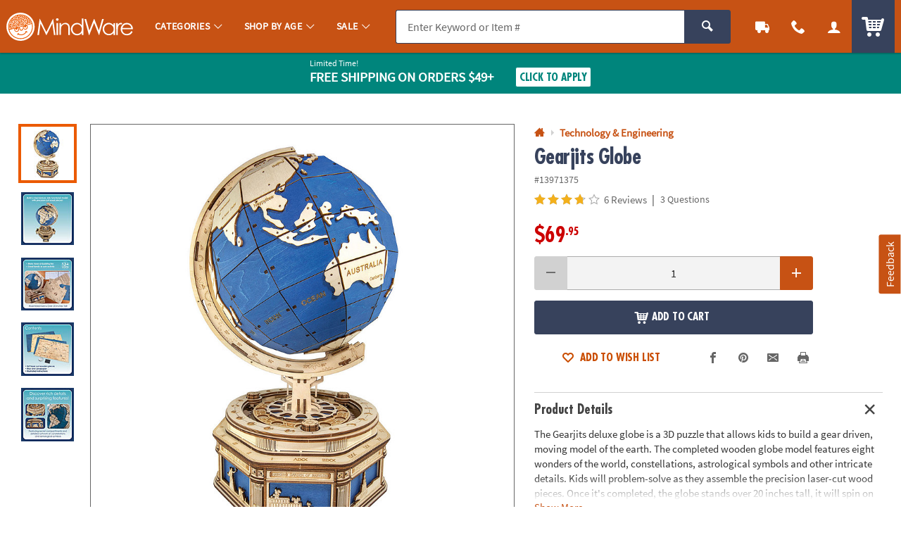

--- FILE ---
content_type: text/html;charset=UTF-8
request_url: https://www.mindware.orientaltrading.com/web/browse/bundleItems/13971375?parentSku=&recommendationTarget=
body_size: 2817
content:

      <script>
        window.utag_data.domo = {"pinball":1,"arigato":false};
        console.log("Domo Arigato:", window.utag_data.domo);
      </script>
    














    <div id="bundle_and_save" class="c_pdp_page_section u_bdrT">
        <h2 class="o_hL u_txtGray5 u_lhf">
            <div class="p_toggler u_pointer u_block u_relative u_padVS u_padVM@mobile u_padRL@mobile" data-parent=".c_pdp_page_section" data-target=".c_pdp_page_section_content" tabindex="0">
                <span class="icon_price-tags u_txtPrice u_align_middle" aria-hidden="true"></span>
                <span class="u_align_middle">Gearjits Buy Any 2 & Save 15%</span>
                <a href="https://www.mindware.orientaltrading.com/gearjits-buy-any-2-and-save-15-a2-13956594.fltr" class="u_a u_block@mobile u_font4 u_txtXS u_lhtf u_underline u_txtGray4 u_txtColor1_hover u_marLXS">View All 7 Items</a>
                <span class="u_absoluteR u_absolute_centerY u_marRXS">
                    <span class="icon_plus3 p_toggler_off u_none" aria-hidden="true"></span>
                    <span class="icon_cross2 p_toggler_on" aria-hidden="true"></span>
                </span>
            </div>
            
        </h2>

        <div class="c_pdp_page_section_content u_padTS u_marBL">
            <div class="p_slide_container p_slide_pagination u_padBS">
                <div class="p_slide_left">
                    <a href="#" class="u_a u_txtXL u_block u_absoluteTL u_w_100 u_h_100" aria-label="Previous">
                        <span class="u_absolute_center icon_arrow-left4" aria-hidden="true"></span>
                    </a>
                </div>
                <div class="p_slide">
                    <div class="p_slide_track p_slide_7@desktopL p_slide_6 p_slide_5@tablet p_slide_2_half@mobile">

                        <!-- BUNDLE LOOP -->
                        


                            
                            
                            
                            
                            
                            

                            
                            



                            <div class="p_slide_item">
                                <div class="c_item_template c_recommended_item u_h_100 u_relative" data-sku="13939292">

                                    <div class="h_top u_h_100">
                                        <a href="/gearjits-pendulum-clock-a2-13939292.fltr?rm=BUNDLE_AND_SAVE&rt=RECOMMENDED_ITEM&rp=1" class="u_a u_block p_hawk_click_item p_cm_el_clicksku" data-cm_id="" data-cm_cat="" data-cm_sku="13939292" data-cm_save="">
                                            <div class="c_item_img u_marBXS">
                                                <img src="data:image/svg+xml;utf8,%3Csvg%20xmlns%3D%27http%3A//www.w3.org/2000/svg%27%20viewBox%3D%270%200%20300%20300%27%3E%3C/svg%3E" data-src="//s7.orientaltrading.com/is/image/OrientalTrading/QV_VIEWER_IMAGE/null~13939292.jpg" class="p_slide_lazy u_block" alt="Gearjits Pendulum Clock" />
                                            </div>
                                            <div class="o_hS u_txtXS@mobile u_txtColor2 u_lhf u_marBXXS">Gearjits Pendulum Clock</div>

                                            
                                                <div class="u_txtS u_txtXS@mobile u_lhf u_marBXS">
                                                    <span class="u_padRXS">1 Piece(s)</span>
                                                </div>
                                                

                                                
                                                    
                                                    
                                                        <div class="u_lhf u_marBXXS">
                                                            <span class="o_hM u_txtPrice">
                                                                $39.95
                                                            </span>
                                                            
                                                        </div>
                                                    
                                                
                                            

                                            
                                                <div class="u_txtS">
                                                    <div class="c_rating u_txt_left " title="3.70/5.0 Stars" aria-label="3.70 out of 5 Stars">
                                                        <div class="c_rating_back u_txtGray3 u_align_middle">
                                                            
                                                            
                                                            <div class="c_rating_front u_txtRating" style="width: 74.00%"></div>
                                                        </div>
                                                        <span class="c_rating_count u_txtFine u_txtGray4 u_align_middle">(56)</span>
                                                    </div>
                                                </div>
                                            

                                        </a>

                                        <!-- SPACER -->
                                        <div class="h_spacer u_invisible u_padBS">
                                            
                                                <div class="c_cta_spacer o_btn o_btnS o_btnXS@mobile o_btnColor1 u_marVXS">&nbsp;</div>
                                                <div class="c_qv_spacer u_hide@mobile">&nbsp;</div>
                                            
                                        </div>
                                    </div>
                                    <!-- BOTTOM -->
                                    <div class="h_bottom u_w_100 u_absoluteBL u_padBS">
                                        
                                            
                                                
                                                    <form class="c_atc_form js_atc_form u_marBXS">

                                                        <!-- <input type="hidden" name="wishlist_id" class="c_atc_wishlist_id" value="" /> -->
                                                        <input type="hidden" name="customer_id" class="c_atc_customer_id" value="" />
                                                        <input type="hidden" name="cart_id" class="c_atc_cart_id" value="" />
                                                        <input type="hidden" name="visitor_id" class="c_atc_visitor_id" value="42709061643" />

                                                        <input type="hidden" name="sku" class="c_atc_sku" value="13939292" />
                                                        <input type="hidden" name="quantity" class="c_atc_quantity" value="1" />
                                                        <input type="hidden" name="name" class="c_atc_name" value="" />
                                                        <input type="hidden" name="uom" class="c_atc_uom" value="" />
                                                        <input type="hidden" name="case" class="c_atc_case" value="" />
                                                        <input type="hidden" name="price" class="c_atc_price" value="39.950" />
                                                        <input type="hidden" name="item_type" class="c_atc_item_type" value="ITEM" />
                                                        

                                                        <input type="hidden" name="stock_status" class="c_atc_stock_status" value="" />
                                                        <input type="hidden" name="rating" class="c_atc_rating" value="3.70" />
                                                        <input type="hidden" name="reviews" class="c_atc_reviews" value="56" />
                                                        <input type="hidden" name="sponsored" class="c_atc_sponsored" value="" />
                                                        <input type="hidden" name="parent_sku" class="c_atc_parent_sku" value="13956594" />
                                                        <input type="hidden" name="parent_name" class="c_atc_parent_name" value="">
                                                        <input type="hidden" name="brand" class="c_atc_brand" value="MW" />
                                                        <input type="hidden" name="category_id" class="c_atc_category_id" value="">
                                                        <input type="hidden" name="category_name" class="c_atc_category_name" value="">
                                                        <input type="hidden" name="item_prefix" class="c_atc_item_prefix" value="" />
                                                        <input type="hidden" name="bundle_capable" class="c_atc_bundle_capable" value="true" />

                                                        <!-- Analytics -->
                                                        <input type="hidden" name="location" class="c_atc_location" value="" />
                                                        <input type="hidden" name="template" class="c_atc_template" value="RECOMMENDED_ITEM" />
                                                        <input type="hidden" name="module" class="c_atc_module" value="BUNDLE_AND_SAVE" />
                                                        <input type="hidden" name="position" class="c_atc_position" value="1" />
                                                        <input type="hidden" name="main_sku" class="c_atc_main_sku" value="" />

                                                        

                                                        <button class="c_atc o_btn o_btnS o_btnXS@mobile o_btnAction c_btnLoading u_marVXS" type="submit" tabindex="" aria-label="Add to Cart">
                                                            <span class="c_loading_icons o_btn__iconL u_txtL u_relative">
                                                                <span class="c_loading_default icon_cart5" aria-hidden="true"></span>
                                                                <span class="c_loading_loading icon_spinner c_icon_spin_steps" aria-hidden="true"></span>
                                                            </span>
                                                            <span class="c_loading_text">Add <span class="u_hide@mobile">to Cart</span></span>
                                                        </button>
                                                    </form>
                                                
                                            
                                            
                                                

                                                    

                                                    <div class="u_hide@mobile u_txt_center">
                                                        <a class="p_slidal u_a u_txtColor1 u_block js_quickview" href="/web/browse/productQuickView?partyThemePack=N&isQv=true&sku=13939292&rm=BUNDLE_AND_SAVE&rt=RECOMMENDED_ITEM&rp=1&recommendation=Recently%2520Viewed&parentSkuName=13956594&pdpBundleSaveFlag=true">
                                                            <span class="icon_popout o_btn__iconL" aria-hidden="true"></span>
                                                            Quick View
                                                        </a>
                                                    </div>

                                                
                                                
                                            
                                        
                                    </div>
                                </div>
                            </div>
                        


                            
                            
                            
                            
                            
                            

                            
                            



                            <div class="p_slide_item">
                                <div class="c_item_template c_recommended_item u_h_100 u_relative" data-sku="13823863">

                                    <div class="h_top u_h_100">
                                        <a href="/gearjits-coaster-a2-13823863.fltr?rm=BUNDLE_AND_SAVE&rt=RECOMMENDED_ITEM&rp=2" class="u_a u_block p_hawk_click_item p_cm_el_clicksku" data-cm_id="" data-cm_cat="" data-cm_sku="13823863" data-cm_save="">
                                            <div class="c_item_img u_marBXS">
                                                <img src="data:image/svg+xml;utf8,%3Csvg%20xmlns%3D%27http%3A//www.w3.org/2000/svg%27%20viewBox%3D%270%200%20300%20300%27%3E%3C/svg%3E" data-src="//s7.orientaltrading.com/is/image/OrientalTrading/QV_VIEWER_IMAGE/null~13823863.jpg" class="p_slide_lazy u_block" alt="Gearjits Coaster" />
                                            </div>
                                            <div class="o_hS u_txtXS@mobile u_txtColor2 u_lhf u_marBXXS">Gearjits Coaster</div>

                                            
                                                <div class="u_txtS u_txtXS@mobile u_lhf u_marBXS">
                                                    <span class="u_padRXS">1 Piece(s)</span>
                                                </div>
                                                

                                                
                                                    
                                                    
                                                        <div class="u_lhf u_marBXXS">
                                                            <span class="o_hM u_txtPrice">
                                                                $39.95
                                                            </span>
                                                            
                                                        </div>
                                                    
                                                
                                            

                                            
                                                <div class="u_txtS">
                                                    <div class="c_rating u_txt_left " title="3.40/5.0 Stars" aria-label="3.40 out of 5 Stars">
                                                        <div class="c_rating_back u_txtGray3 u_align_middle">
                                                            
                                                            
                                                            <div class="c_rating_front u_txtRating" style="width: 68.00%"></div>
                                                        </div>
                                                        <span class="c_rating_count u_txtFine u_txtGray4 u_align_middle">(42)</span>
                                                    </div>
                                                </div>
                                            

                                        </a>

                                        <!-- SPACER -->
                                        <div class="h_spacer u_invisible u_padBS">
                                            
                                                <div class="c_cta_spacer o_btn o_btnS o_btnXS@mobile o_btnColor1 u_marVXS">&nbsp;</div>
                                                <div class="c_qv_spacer u_hide@mobile">&nbsp;</div>
                                            
                                        </div>
                                    </div>
                                    <!-- BOTTOM -->
                                    <div class="h_bottom u_w_100 u_absoluteBL u_padBS">
                                        
                                            
                                                
                                                    <form class="c_atc_form js_atc_form u_marBXS">

                                                        <!-- <input type="hidden" name="wishlist_id" class="c_atc_wishlist_id" value="" /> -->
                                                        <input type="hidden" name="customer_id" class="c_atc_customer_id" value="" />
                                                        <input type="hidden" name="cart_id" class="c_atc_cart_id" value="" />
                                                        <input type="hidden" name="visitor_id" class="c_atc_visitor_id" value="42709061643" />

                                                        <input type="hidden" name="sku" class="c_atc_sku" value="13823863" />
                                                        <input type="hidden" name="quantity" class="c_atc_quantity" value="1" />
                                                        <input type="hidden" name="name" class="c_atc_name" value="" />
                                                        <input type="hidden" name="uom" class="c_atc_uom" value="" />
                                                        <input type="hidden" name="case" class="c_atc_case" value="" />
                                                        <input type="hidden" name="price" class="c_atc_price" value="39.950" />
                                                        <input type="hidden" name="item_type" class="c_atc_item_type" value="ITEM" />
                                                        

                                                        <input type="hidden" name="stock_status" class="c_atc_stock_status" value="" />
                                                        <input type="hidden" name="rating" class="c_atc_rating" value="3.40" />
                                                        <input type="hidden" name="reviews" class="c_atc_reviews" value="42" />
                                                        <input type="hidden" name="sponsored" class="c_atc_sponsored" value="" />
                                                        <input type="hidden" name="parent_sku" class="c_atc_parent_sku" value="13956594" />
                                                        <input type="hidden" name="parent_name" class="c_atc_parent_name" value="">
                                                        <input type="hidden" name="brand" class="c_atc_brand" value="MW" />
                                                        <input type="hidden" name="category_id" class="c_atc_category_id" value="">
                                                        <input type="hidden" name="category_name" class="c_atc_category_name" value="">
                                                        <input type="hidden" name="item_prefix" class="c_atc_item_prefix" value="" />
                                                        <input type="hidden" name="bundle_capable" class="c_atc_bundle_capable" value="true" />

                                                        <!-- Analytics -->
                                                        <input type="hidden" name="location" class="c_atc_location" value="" />
                                                        <input type="hidden" name="template" class="c_atc_template" value="RECOMMENDED_ITEM" />
                                                        <input type="hidden" name="module" class="c_atc_module" value="BUNDLE_AND_SAVE" />
                                                        <input type="hidden" name="position" class="c_atc_position" value="2" />
                                                        <input type="hidden" name="main_sku" class="c_atc_main_sku" value="" />

                                                        

                                                        <button class="c_atc o_btn o_btnS o_btnXS@mobile o_btnAction c_btnLoading u_marVXS" type="submit" tabindex="" aria-label="Add to Cart">
                                                            <span class="c_loading_icons o_btn__iconL u_txtL u_relative">
                                                                <span class="c_loading_default icon_cart5" aria-hidden="true"></span>
                                                                <span class="c_loading_loading icon_spinner c_icon_spin_steps" aria-hidden="true"></span>
                                                            </span>
                                                            <span class="c_loading_text">Add <span class="u_hide@mobile">to Cart</span></span>
                                                        </button>
                                                    </form>
                                                
                                            
                                            
                                                

                                                    

                                                    <div class="u_hide@mobile u_txt_center">
                                                        <a class="p_slidal u_a u_txtColor1 u_block js_quickview" href="/web/browse/productQuickView?partyThemePack=N&isQv=true&sku=13823863&rm=BUNDLE_AND_SAVE&rt=RECOMMENDED_ITEM&rp=2&recommendation=Recently%2520Viewed&parentSkuName=13956594&pdpBundleSaveFlag=true">
                                                            <span class="icon_popout o_btn__iconL" aria-hidden="true"></span>
                                                            Quick View
                                                        </a>
                                                    </div>

                                                
                                                
                                            
                                        
                                    </div>
                                </div>
                            </div>
                        


                            
                            
                            
                            
                            
                            

                            
                            



                            <div class="p_slide_item">
                                <div class="c_item_template c_recommended_item u_h_100 u_relative" data-sku="13939291">

                                    <div class="h_top u_h_100">
                                        <a href="/gearjits-video-projector-a2-13939291.fltr?rm=BUNDLE_AND_SAVE&rt=RECOMMENDED_ITEM&rp=3" class="u_a u_block p_hawk_click_item p_cm_el_clicksku" data-cm_id="" data-cm_cat="" data-cm_sku="13939291" data-cm_save="">
                                            <div class="c_item_img u_marBXS">
                                                <img src="data:image/svg+xml;utf8,%3Csvg%20xmlns%3D%27http%3A//www.w3.org/2000/svg%27%20viewBox%3D%270%200%20300%20300%27%3E%3C/svg%3E" data-src="//s7.orientaltrading.com/is/image/OrientalTrading/QV_VIEWER_IMAGE/null~13939291.jpg" class="p_slide_lazy u_block" alt="Gearjits Video Projector" />
                                            </div>
                                            <div class="o_hS u_txtXS@mobile u_txtColor2 u_lhf u_marBXXS">Gearjits Video Projector</div>

                                            
                                                <div class="u_txtS u_txtXS@mobile u_lhf u_marBXS">
                                                    <span class="u_padRXS">1 Piece(s)</span>
                                                </div>
                                                

                                                
                                                    
                                                    
                                                        <div class="u_lhf u_marBXXS">
                                                            <span class="o_hM u_txtPrice">
                                                                $39.95
                                                            </span>
                                                            
                                                        </div>
                                                    
                                                
                                            

                                            
                                                <div class="u_txtS">
                                                    <div class="c_rating u_txt_left " title="3.90/5.0 Stars" aria-label="3.90 out of 5 Stars">
                                                        <div class="c_rating_back u_txtGray3 u_align_middle">
                                                            
                                                            
                                                            <div class="c_rating_front u_txtRating" style="width: 78.00%"></div>
                                                        </div>
                                                        <span class="c_rating_count u_txtFine u_txtGray4 u_align_middle">(14)</span>
                                                    </div>
                                                </div>
                                            

                                        </a>

                                        <!-- SPACER -->
                                        <div class="h_spacer u_invisible u_padBS">
                                            
                                                <div class="c_cta_spacer o_btn o_btnS o_btnXS@mobile o_btnColor1 u_marVXS">&nbsp;</div>
                                                <div class="c_qv_spacer u_hide@mobile">&nbsp;</div>
                                            
                                        </div>
                                    </div>
                                    <!-- BOTTOM -->
                                    <div class="h_bottom u_w_100 u_absoluteBL u_padBS">
                                        
                                            
                                                
                                                    <form class="c_atc_form js_atc_form u_marBXS">

                                                        <!-- <input type="hidden" name="wishlist_id" class="c_atc_wishlist_id" value="" /> -->
                                                        <input type="hidden" name="customer_id" class="c_atc_customer_id" value="" />
                                                        <input type="hidden" name="cart_id" class="c_atc_cart_id" value="" />
                                                        <input type="hidden" name="visitor_id" class="c_atc_visitor_id" value="42709061643" />

                                                        <input type="hidden" name="sku" class="c_atc_sku" value="13939291" />
                                                        <input type="hidden" name="quantity" class="c_atc_quantity" value="1" />
                                                        <input type="hidden" name="name" class="c_atc_name" value="" />
                                                        <input type="hidden" name="uom" class="c_atc_uom" value="" />
                                                        <input type="hidden" name="case" class="c_atc_case" value="" />
                                                        <input type="hidden" name="price" class="c_atc_price" value="39.950" />
                                                        <input type="hidden" name="item_type" class="c_atc_item_type" value="ITEM" />
                                                        

                                                        <input type="hidden" name="stock_status" class="c_atc_stock_status" value="" />
                                                        <input type="hidden" name="rating" class="c_atc_rating" value="3.90" />
                                                        <input type="hidden" name="reviews" class="c_atc_reviews" value="14" />
                                                        <input type="hidden" name="sponsored" class="c_atc_sponsored" value="" />
                                                        <input type="hidden" name="parent_sku" class="c_atc_parent_sku" value="13956594" />
                                                        <input type="hidden" name="parent_name" class="c_atc_parent_name" value="">
                                                        <input type="hidden" name="brand" class="c_atc_brand" value="MW" />
                                                        <input type="hidden" name="category_id" class="c_atc_category_id" value="">
                                                        <input type="hidden" name="category_name" class="c_atc_category_name" value="">
                                                        <input type="hidden" name="item_prefix" class="c_atc_item_prefix" value="" />
                                                        <input type="hidden" name="bundle_capable" class="c_atc_bundle_capable" value="true" />

                                                        <!-- Analytics -->
                                                        <input type="hidden" name="location" class="c_atc_location" value="" />
                                                        <input type="hidden" name="template" class="c_atc_template" value="RECOMMENDED_ITEM" />
                                                        <input type="hidden" name="module" class="c_atc_module" value="BUNDLE_AND_SAVE" />
                                                        <input type="hidden" name="position" class="c_atc_position" value="3" />
                                                        <input type="hidden" name="main_sku" class="c_atc_main_sku" value="" />

                                                        

                                                        <button class="c_atc o_btn o_btnS o_btnXS@mobile o_btnAction c_btnLoading u_marVXS" type="submit" tabindex="" aria-label="Add to Cart">
                                                            <span class="c_loading_icons o_btn__iconL u_txtL u_relative">
                                                                <span class="c_loading_default icon_cart5" aria-hidden="true"></span>
                                                                <span class="c_loading_loading icon_spinner c_icon_spin_steps" aria-hidden="true"></span>
                                                            </span>
                                                            <span class="c_loading_text">Add <span class="u_hide@mobile">to Cart</span></span>
                                                        </button>
                                                    </form>
                                                
                                            
                                            
                                                

                                                    

                                                    <div class="u_hide@mobile u_txt_center">
                                                        <a class="p_slidal u_a u_txtColor1 u_block js_quickview" href="/web/browse/productQuickView?partyThemePack=N&isQv=true&sku=13939291&rm=BUNDLE_AND_SAVE&rt=RECOMMENDED_ITEM&rp=3&recommendation=Recently%2520Viewed&parentSkuName=13956594&pdpBundleSaveFlag=true">
                                                            <span class="icon_popout o_btn__iconL" aria-hidden="true"></span>
                                                            Quick View
                                                        </a>
                                                    </div>

                                                
                                                
                                            
                                        
                                    </div>
                                </div>
                            </div>
                        


                            
                            
                            
                            
                            
                            

                            
                            



                            <div class="p_slide_item">
                                <div class="c_item_template c_recommended_item u_h_100 u_relative" data-sku="13962871">

                                    <div class="h_top u_h_100">
                                        <a href="/gearjits-treasure-box-a2-13962871.fltr?rm=BUNDLE_AND_SAVE&rt=RECOMMENDED_ITEM&rp=4" class="u_a u_block p_hawk_click_item p_cm_el_clicksku" data-cm_id="" data-cm_cat="" data-cm_sku="13962871" data-cm_save="">
                                            <div class="c_item_img u_marBXS">
                                                <img src="data:image/svg+xml;utf8,%3Csvg%20xmlns%3D%27http%3A//www.w3.org/2000/svg%27%20viewBox%3D%270%200%20300%20300%27%3E%3C/svg%3E" data-src="//s7.orientaltrading.com/is/image/OrientalTrading/QV_VIEWER_IMAGE/null~13962871.jpg" class="p_slide_lazy u_block" alt="Gearjits Treasure Box" />
                                            </div>
                                            <div class="o_hS u_txtXS@mobile u_txtColor2 u_lhf u_marBXXS">Gearjits Treasure Box</div>

                                            
                                                <div class="u_txtS u_txtXS@mobile u_lhf u_marBXS">
                                                    <span class="u_padRXS">1 Piece(s)</span>
                                                </div>
                                                

                                                
                                                    
                                                    
                                                        <div class="u_lhf u_marBXXS">
                                                            <span class="o_hM u_txtPrice">
                                                                $32.95
                                                            </span>
                                                            
                                                        </div>
                                                    
                                                
                                            

                                            
                                                <div class="u_txtS">
                                                    <div class="c_rating u_txt_left " title="3.20/5.0 Stars" aria-label="3.20 out of 5 Stars">
                                                        <div class="c_rating_back u_txtGray3 u_align_middle">
                                                            
                                                            
                                                            <div class="c_rating_front u_txtRating" style="width: 64.00%"></div>
                                                        </div>
                                                        <span class="c_rating_count u_txtFine u_txtGray4 u_align_middle">(16)</span>
                                                    </div>
                                                </div>
                                            

                                        </a>

                                        <!-- SPACER -->
                                        <div class="h_spacer u_invisible u_padBS">
                                            
                                                <div class="c_cta_spacer o_btn o_btnS o_btnXS@mobile o_btnColor1 u_marVXS">&nbsp;</div>
                                                <div class="c_qv_spacer u_hide@mobile">&nbsp;</div>
                                            
                                        </div>
                                    </div>
                                    <!-- BOTTOM -->
                                    <div class="h_bottom u_w_100 u_absoluteBL u_padBS">
                                        
                                            
                                                
                                                    <form class="c_atc_form js_atc_form u_marBXS">

                                                        <!-- <input type="hidden" name="wishlist_id" class="c_atc_wishlist_id" value="" /> -->
                                                        <input type="hidden" name="customer_id" class="c_atc_customer_id" value="" />
                                                        <input type="hidden" name="cart_id" class="c_atc_cart_id" value="" />
                                                        <input type="hidden" name="visitor_id" class="c_atc_visitor_id" value="42709061643" />

                                                        <input type="hidden" name="sku" class="c_atc_sku" value="13962871" />
                                                        <input type="hidden" name="quantity" class="c_atc_quantity" value="1" />
                                                        <input type="hidden" name="name" class="c_atc_name" value="" />
                                                        <input type="hidden" name="uom" class="c_atc_uom" value="" />
                                                        <input type="hidden" name="case" class="c_atc_case" value="" />
                                                        <input type="hidden" name="price" class="c_atc_price" value="32.950" />
                                                        <input type="hidden" name="item_type" class="c_atc_item_type" value="ITEM" />
                                                        

                                                        <input type="hidden" name="stock_status" class="c_atc_stock_status" value="" />
                                                        <input type="hidden" name="rating" class="c_atc_rating" value="3.20" />
                                                        <input type="hidden" name="reviews" class="c_atc_reviews" value="16" />
                                                        <input type="hidden" name="sponsored" class="c_atc_sponsored" value="" />
                                                        <input type="hidden" name="parent_sku" class="c_atc_parent_sku" value="13956594" />
                                                        <input type="hidden" name="parent_name" class="c_atc_parent_name" value="">
                                                        <input type="hidden" name="brand" class="c_atc_brand" value="MW" />
                                                        <input type="hidden" name="category_id" class="c_atc_category_id" value="">
                                                        <input type="hidden" name="category_name" class="c_atc_category_name" value="">
                                                        <input type="hidden" name="item_prefix" class="c_atc_item_prefix" value="" />
                                                        <input type="hidden" name="bundle_capable" class="c_atc_bundle_capable" value="true" />

                                                        <!-- Analytics -->
                                                        <input type="hidden" name="location" class="c_atc_location" value="" />
                                                        <input type="hidden" name="template" class="c_atc_template" value="RECOMMENDED_ITEM" />
                                                        <input type="hidden" name="module" class="c_atc_module" value="BUNDLE_AND_SAVE" />
                                                        <input type="hidden" name="position" class="c_atc_position" value="4" />
                                                        <input type="hidden" name="main_sku" class="c_atc_main_sku" value="" />

                                                        

                                                        <button class="c_atc o_btn o_btnS o_btnXS@mobile o_btnAction c_btnLoading u_marVXS" type="submit" tabindex="" aria-label="Add to Cart">
                                                            <span class="c_loading_icons o_btn__iconL u_txtL u_relative">
                                                                <span class="c_loading_default icon_cart5" aria-hidden="true"></span>
                                                                <span class="c_loading_loading icon_spinner c_icon_spin_steps" aria-hidden="true"></span>
                                                            </span>
                                                            <span class="c_loading_text">Add <span class="u_hide@mobile">to Cart</span></span>
                                                        </button>
                                                    </form>
                                                
                                            
                                            
                                                

                                                    

                                                    <div class="u_hide@mobile u_txt_center">
                                                        <a class="p_slidal u_a u_txtColor1 u_block js_quickview" href="/web/browse/productQuickView?partyThemePack=N&isQv=true&sku=13962871&rm=BUNDLE_AND_SAVE&rt=RECOMMENDED_ITEM&rp=4&recommendation=Recently%2520Viewed&parentSkuName=13956594&pdpBundleSaveFlag=true">
                                                            <span class="icon_popout o_btn__iconL" aria-hidden="true"></span>
                                                            Quick View
                                                        </a>
                                                    </div>

                                                
                                                
                                            
                                        
                                    </div>
                                </div>
                            </div>
                        


                            
                            
                            
                            
                            
                            

                            
                            



                            <div class="p_slide_item">
                                <div class="c_item_template c_recommended_item u_h_100 u_relative" data-sku="14090503">

                                    <div class="h_top u_h_100">
                                        <a href="/gearjits-gumball-machine-marble-coaster-a2-14090503.fltr?rm=BUNDLE_AND_SAVE&rt=RECOMMENDED_ITEM&rp=5" class="u_a u_block p_hawk_click_item p_cm_el_clicksku" data-cm_id="" data-cm_cat="" data-cm_sku="14090503" data-cm_save="">
                                            <div class="c_item_img u_marBXS">
                                                <img src="data:image/svg+xml;utf8,%3Csvg%20xmlns%3D%27http%3A//www.w3.org/2000/svg%27%20viewBox%3D%270%200%20300%20300%27%3E%3C/svg%3E" data-src="//s7.orientaltrading.com/is/image/OrientalTrading/QV_VIEWER_IMAGE/null~14090503.jpg" class="p_slide_lazy u_block" alt="Gearjits Gumball Machine Marble Coaster" />
                                            </div>
                                            <div class="o_hS u_txtXS@mobile u_txtColor2 u_lhf u_marBXXS">Gearjits Gumball Machine Marble Coaster</div>

                                            
                                                <div class="u_txtS u_txtXS@mobile u_lhf u_marBXS">
                                                    <span class="u_padRXS">1 Piece(s)</span>
                                                </div>
                                                

                                                
                                                    
                                                    
                                                        <div class="u_lhf u_marBXXS">
                                                            <span class="o_hM u_txtPrice">
                                                                $44.95
                                                            </span>
                                                            
                                                        </div>
                                                    
                                                
                                            

                                            
                                                <div class="u_txtS">
                                                    <div class="c_rating u_txt_left " title="4.30/5.0 Stars" aria-label="4.30 out of 5 Stars">
                                                        <div class="c_rating_back u_txtGray3 u_align_middle">
                                                            
                                                            
                                                            <div class="c_rating_front u_txtRating" style="width: 86.00%"></div>
                                                        </div>
                                                        <span class="c_rating_count u_txtFine u_txtGray4 u_align_middle">(8)</span>
                                                    </div>
                                                </div>
                                            

                                        </a>

                                        <!-- SPACER -->
                                        <div class="h_spacer u_invisible u_padBS">
                                            
                                                <div class="c_cta_spacer o_btn o_btnS o_btnXS@mobile o_btnColor1 u_marVXS">&nbsp;</div>
                                                <div class="c_qv_spacer u_hide@mobile">&nbsp;</div>
                                            
                                        </div>
                                    </div>
                                    <!-- BOTTOM -->
                                    <div class="h_bottom u_w_100 u_absoluteBL u_padBS">
                                        
                                            
                                                
                                                    <form class="c_atc_form js_atc_form u_marBXS">

                                                        <!-- <input type="hidden" name="wishlist_id" class="c_atc_wishlist_id" value="" /> -->
                                                        <input type="hidden" name="customer_id" class="c_atc_customer_id" value="" />
                                                        <input type="hidden" name="cart_id" class="c_atc_cart_id" value="" />
                                                        <input type="hidden" name="visitor_id" class="c_atc_visitor_id" value="42709061643" />

                                                        <input type="hidden" name="sku" class="c_atc_sku" value="14090503" />
                                                        <input type="hidden" name="quantity" class="c_atc_quantity" value="1" />
                                                        <input type="hidden" name="name" class="c_atc_name" value="" />
                                                        <input type="hidden" name="uom" class="c_atc_uom" value="" />
                                                        <input type="hidden" name="case" class="c_atc_case" value="" />
                                                        <input type="hidden" name="price" class="c_atc_price" value="44.950" />
                                                        <input type="hidden" name="item_type" class="c_atc_item_type" value="ITEM" />
                                                        

                                                        <input type="hidden" name="stock_status" class="c_atc_stock_status" value="" />
                                                        <input type="hidden" name="rating" class="c_atc_rating" value="4.30" />
                                                        <input type="hidden" name="reviews" class="c_atc_reviews" value="8" />
                                                        <input type="hidden" name="sponsored" class="c_atc_sponsored" value="" />
                                                        <input type="hidden" name="parent_sku" class="c_atc_parent_sku" value="13956594" />
                                                        <input type="hidden" name="parent_name" class="c_atc_parent_name" value="">
                                                        <input type="hidden" name="brand" class="c_atc_brand" value="MW" />
                                                        <input type="hidden" name="category_id" class="c_atc_category_id" value="">
                                                        <input type="hidden" name="category_name" class="c_atc_category_name" value="">
                                                        <input type="hidden" name="item_prefix" class="c_atc_item_prefix" value="" />
                                                        <input type="hidden" name="bundle_capable" class="c_atc_bundle_capable" value="true" />

                                                        <!-- Analytics -->
                                                        <input type="hidden" name="location" class="c_atc_location" value="" />
                                                        <input type="hidden" name="template" class="c_atc_template" value="RECOMMENDED_ITEM" />
                                                        <input type="hidden" name="module" class="c_atc_module" value="BUNDLE_AND_SAVE" />
                                                        <input type="hidden" name="position" class="c_atc_position" value="5" />
                                                        <input type="hidden" name="main_sku" class="c_atc_main_sku" value="" />

                                                        

                                                        <button class="c_atc o_btn o_btnS o_btnXS@mobile o_btnAction c_btnLoading u_marVXS" type="submit" tabindex="" aria-label="Add to Cart">
                                                            <span class="c_loading_icons o_btn__iconL u_txtL u_relative">
                                                                <span class="c_loading_default icon_cart5" aria-hidden="true"></span>
                                                                <span class="c_loading_loading icon_spinner c_icon_spin_steps" aria-hidden="true"></span>
                                                            </span>
                                                            <span class="c_loading_text">Add <span class="u_hide@mobile">to Cart</span></span>
                                                        </button>
                                                    </form>
                                                
                                            
                                            
                                                

                                                    

                                                    <div class="u_hide@mobile u_txt_center">
                                                        <a class="p_slidal u_a u_txtColor1 u_block js_quickview" href="/web/browse/productQuickView?partyThemePack=N&isQv=true&sku=14090503&rm=BUNDLE_AND_SAVE&rt=RECOMMENDED_ITEM&rp=5&recommendation=Recently%2520Viewed&parentSkuName=13956594&pdpBundleSaveFlag=true">
                                                            <span class="icon_popout o_btn__iconL" aria-hidden="true"></span>
                                                            Quick View
                                                        </a>
                                                    </div>

                                                
                                                
                                            
                                        
                                    </div>
                                </div>
                            </div>
                        


                            
                            
                            
                            
                            
                            

                            
                            



                            <div class="p_slide_item">
                                <div class="c_item_template c_recommended_item u_h_100 u_relative" data-sku="14148270">

                                    <div class="h_top u_h_100">
                                        <a href="/gearjits-solar-system-a2-14148270.fltr?rm=BUNDLE_AND_SAVE&rt=RECOMMENDED_ITEM&rp=6" class="u_a u_block p_hawk_click_item p_cm_el_clicksku" data-cm_id="" data-cm_cat="" data-cm_sku="14148270" data-cm_save="">
                                            <div class="c_item_img u_marBXS">
                                                <img src="data:image/svg+xml;utf8,%3Csvg%20xmlns%3D%27http%3A//www.w3.org/2000/svg%27%20viewBox%3D%270%200%20300%20300%27%3E%3C/svg%3E" data-src="//s7.orientaltrading.com/is/image/OrientalTrading/QV_VIEWER_IMAGE/null~14148270.jpg" class="p_slide_lazy u_block" alt="Gearjits Solar System" />
                                            </div>
                                            <div class="o_hS u_txtXS@mobile u_txtColor2 u_lhf u_marBXXS">Gearjits Solar System</div>

                                            
                                                <div class="u_txtS u_txtXS@mobile u_lhf u_marBXS">
                                                    <span class="u_padRXS">1 Piece(s)</span>
                                                </div>
                                                

                                                
                                                    
                                                    
                                                        <div class="u_lhf u_marBXXS">
                                                            <span class="o_hM u_txtPrice">
                                                                $69.95
                                                            </span>
                                                            
                                                        </div>
                                                    
                                                
                                            

                                            
                                                <div class="u_txtS">
                                                    <div class="c_rating u_txt_left " title="4.60/5.0 Stars" aria-label="4.60 out of 5 Stars">
                                                        <div class="c_rating_back u_txtGray3 u_align_middle">
                                                            
                                                            
                                                            <div class="c_rating_front u_txtRating" style="width: 92.00%"></div>
                                                        </div>
                                                        <span class="c_rating_count u_txtFine u_txtGray4 u_align_middle">(10)</span>
                                                    </div>
                                                </div>
                                            

                                        </a>

                                        <!-- SPACER -->
                                        <div class="h_spacer u_invisible u_padBS">
                                            
                                                <div class="c_cta_spacer o_btn o_btnS o_btnXS@mobile o_btnColor1 u_marVXS">&nbsp;</div>
                                                <div class="c_qv_spacer u_hide@mobile">&nbsp;</div>
                                            
                                        </div>
                                    </div>
                                    <!-- BOTTOM -->
                                    <div class="h_bottom u_w_100 u_absoluteBL u_padBS">
                                        
                                            
                                                
                                                    <form class="c_atc_form js_atc_form u_marBXS">

                                                        <!-- <input type="hidden" name="wishlist_id" class="c_atc_wishlist_id" value="" /> -->
                                                        <input type="hidden" name="customer_id" class="c_atc_customer_id" value="" />
                                                        <input type="hidden" name="cart_id" class="c_atc_cart_id" value="" />
                                                        <input type="hidden" name="visitor_id" class="c_atc_visitor_id" value="42709061643" />

                                                        <input type="hidden" name="sku" class="c_atc_sku" value="14148270" />
                                                        <input type="hidden" name="quantity" class="c_atc_quantity" value="1" />
                                                        <input type="hidden" name="name" class="c_atc_name" value="" />
                                                        <input type="hidden" name="uom" class="c_atc_uom" value="" />
                                                        <input type="hidden" name="case" class="c_atc_case" value="" />
                                                        <input type="hidden" name="price" class="c_atc_price" value="69.950" />
                                                        <input type="hidden" name="item_type" class="c_atc_item_type" value="ITEM" />
                                                        

                                                        <input type="hidden" name="stock_status" class="c_atc_stock_status" value="" />
                                                        <input type="hidden" name="rating" class="c_atc_rating" value="4.60" />
                                                        <input type="hidden" name="reviews" class="c_atc_reviews" value="10" />
                                                        <input type="hidden" name="sponsored" class="c_atc_sponsored" value="" />
                                                        <input type="hidden" name="parent_sku" class="c_atc_parent_sku" value="13956594" />
                                                        <input type="hidden" name="parent_name" class="c_atc_parent_name" value="">
                                                        <input type="hidden" name="brand" class="c_atc_brand" value="MW" />
                                                        <input type="hidden" name="category_id" class="c_atc_category_id" value="">
                                                        <input type="hidden" name="category_name" class="c_atc_category_name" value="">
                                                        <input type="hidden" name="item_prefix" class="c_atc_item_prefix" value="" />
                                                        <input type="hidden" name="bundle_capable" class="c_atc_bundle_capable" value="true" />

                                                        <!-- Analytics -->
                                                        <input type="hidden" name="location" class="c_atc_location" value="" />
                                                        <input type="hidden" name="template" class="c_atc_template" value="RECOMMENDED_ITEM" />
                                                        <input type="hidden" name="module" class="c_atc_module" value="BUNDLE_AND_SAVE" />
                                                        <input type="hidden" name="position" class="c_atc_position" value="6" />
                                                        <input type="hidden" name="main_sku" class="c_atc_main_sku" value="" />

                                                        

                                                        <button class="c_atc o_btn o_btnS o_btnXS@mobile o_btnAction c_btnLoading u_marVXS" type="submit" tabindex="" aria-label="Add to Cart">
                                                            <span class="c_loading_icons o_btn__iconL u_txtL u_relative">
                                                                <span class="c_loading_default icon_cart5" aria-hidden="true"></span>
                                                                <span class="c_loading_loading icon_spinner c_icon_spin_steps" aria-hidden="true"></span>
                                                            </span>
                                                            <span class="c_loading_text">Add <span class="u_hide@mobile">to Cart</span></span>
                                                        </button>
                                                    </form>
                                                
                                            
                                            
                                                

                                                    

                                                    <div class="u_hide@mobile u_txt_center">
                                                        <a class="p_slidal u_a u_txtColor1 u_block js_quickview" href="/web/browse/productQuickView?partyThemePack=N&isQv=true&sku=14148270&rm=BUNDLE_AND_SAVE&rt=RECOMMENDED_ITEM&rp=6&recommendation=Recently%2520Viewed&parentSkuName=13956594&pdpBundleSaveFlag=true">
                                                            <span class="icon_popout o_btn__iconL" aria-hidden="true"></span>
                                                            Quick View
                                                        </a>
                                                    </div>

                                                
                                                
                                            
                                        
                                    </div>
                                </div>
                            </div>
                        


                            
                            
                            
                            
                            
                            

                            
                            



                            <div class="p_slide_item">
                                <div class="c_item_template c_recommended_item u_h_100 u_relative" data-sku="14103803">

                                    <div class="h_top u_h_100">
                                        <a href="/gearjits-telescope-a2-14103803.fltr?rm=BUNDLE_AND_SAVE&rt=RECOMMENDED_ITEM&rp=7" class="u_a u_block p_hawk_click_item p_cm_el_clicksku" data-cm_id="" data-cm_cat="" data-cm_sku="14103803" data-cm_save="">
                                            <div class="c_item_img u_marBXS">
                                                <img src="data:image/svg+xml;utf8,%3Csvg%20xmlns%3D%27http%3A//www.w3.org/2000/svg%27%20viewBox%3D%270%200%20300%20300%27%3E%3C/svg%3E" data-src="//s7.orientaltrading.com/is/image/OrientalTrading/QV_VIEWER_IMAGE/null~14103803.jpg" class="p_slide_lazy u_block" alt="Gearjits Telescope" />
                                            </div>
                                            <div class="o_hS u_txtXS@mobile u_txtColor2 u_lhf u_marBXXS">Gearjits Telescope</div>

                                            
                                                <div class="u_txtS u_txtXS@mobile u_lhf u_marBXS">
                                                    <span class="u_padRXS">1 Piece(s)</span>
                                                </div>
                                                

                                                
                                                    
                                                    
                                                        <div class="u_lhf u_marBXXS">
                                                            <span class="o_hM u_txtPrice">
                                                                $32.95
                                                            </span>
                                                            
                                                        </div>
                                                    
                                                
                                            

                                            
                                                <div class="u_txtS">
                                                    <div class="c_rating u_txt_left " title="5.00/5.0 Stars" aria-label="5.00 out of 5 Stars">
                                                        <div class="c_rating_back u_txtGray3 u_align_middle">
                                                            
                                                            
                                                            <div class="c_rating_front u_txtRating" style="width: 100.00%"></div>
                                                        </div>
                                                        <span class="c_rating_count u_txtFine u_txtGray4 u_align_middle">(1)</span>
                                                    </div>
                                                </div>
                                            

                                        </a>

                                        <!-- SPACER -->
                                        <div class="h_spacer u_invisible u_padBS">
                                            
                                                <div class="c_cta_spacer o_btn o_btnS o_btnXS@mobile o_btnColor1 u_marVXS">&nbsp;</div>
                                                <div class="c_qv_spacer u_hide@mobile">&nbsp;</div>
                                            
                                        </div>
                                    </div>
                                    <!-- BOTTOM -->
                                    <div class="h_bottom u_w_100 u_absoluteBL u_padBS">
                                        
                                            
                                                
                                                    <form class="c_atc_form js_atc_form u_marBXS">

                                                        <!-- <input type="hidden" name="wishlist_id" class="c_atc_wishlist_id" value="" /> -->
                                                        <input type="hidden" name="customer_id" class="c_atc_customer_id" value="" />
                                                        <input type="hidden" name="cart_id" class="c_atc_cart_id" value="" />
                                                        <input type="hidden" name="visitor_id" class="c_atc_visitor_id" value="42709061643" />

                                                        <input type="hidden" name="sku" class="c_atc_sku" value="14103803" />
                                                        <input type="hidden" name="quantity" class="c_atc_quantity" value="1" />
                                                        <input type="hidden" name="name" class="c_atc_name" value="" />
                                                        <input type="hidden" name="uom" class="c_atc_uom" value="" />
                                                        <input type="hidden" name="case" class="c_atc_case" value="" />
                                                        <input type="hidden" name="price" class="c_atc_price" value="32.950" />
                                                        <input type="hidden" name="item_type" class="c_atc_item_type" value="ITEM" />
                                                        

                                                        <input type="hidden" name="stock_status" class="c_atc_stock_status" value="" />
                                                        <input type="hidden" name="rating" class="c_atc_rating" value="5.00" />
                                                        <input type="hidden" name="reviews" class="c_atc_reviews" value="1" />
                                                        <input type="hidden" name="sponsored" class="c_atc_sponsored" value="" />
                                                        <input type="hidden" name="parent_sku" class="c_atc_parent_sku" value="13956594" />
                                                        <input type="hidden" name="parent_name" class="c_atc_parent_name" value="">
                                                        <input type="hidden" name="brand" class="c_atc_brand" value="MW" />
                                                        <input type="hidden" name="category_id" class="c_atc_category_id" value="">
                                                        <input type="hidden" name="category_name" class="c_atc_category_name" value="">
                                                        <input type="hidden" name="item_prefix" class="c_atc_item_prefix" value="" />
                                                        <input type="hidden" name="bundle_capable" class="c_atc_bundle_capable" value="true" />

                                                        <!-- Analytics -->
                                                        <input type="hidden" name="location" class="c_atc_location" value="" />
                                                        <input type="hidden" name="template" class="c_atc_template" value="RECOMMENDED_ITEM" />
                                                        <input type="hidden" name="module" class="c_atc_module" value="BUNDLE_AND_SAVE" />
                                                        <input type="hidden" name="position" class="c_atc_position" value="7" />
                                                        <input type="hidden" name="main_sku" class="c_atc_main_sku" value="" />

                                                        

                                                        <button class="c_atc o_btn o_btnS o_btnXS@mobile o_btnAction c_btnLoading u_marVXS" type="submit" tabindex="" aria-label="Add to Cart">
                                                            <span class="c_loading_icons o_btn__iconL u_txtL u_relative">
                                                                <span class="c_loading_default icon_cart5" aria-hidden="true"></span>
                                                                <span class="c_loading_loading icon_spinner c_icon_spin_steps" aria-hidden="true"></span>
                                                            </span>
                                                            <span class="c_loading_text">Add <span class="u_hide@mobile">to Cart</span></span>
                                                        </button>
                                                    </form>
                                                
                                            
                                            
                                                

                                                    

                                                    <div class="u_hide@mobile u_txt_center">
                                                        <a class="p_slidal u_a u_txtColor1 u_block js_quickview" href="/web/browse/productQuickView?partyThemePack=N&isQv=true&sku=14103803&rm=BUNDLE_AND_SAVE&rt=RECOMMENDED_ITEM&rp=7&recommendation=Recently%2520Viewed&parentSkuName=13956594&pdpBundleSaveFlag=true">
                                                            <span class="icon_popout o_btn__iconL" aria-hidden="true"></span>
                                                            Quick View
                                                        </a>
                                                    </div>

                                                
                                                
                                            
                                        
                                    </div>
                                </div>
                            </div>
                        
                    </div>
                </div>

                <div class="p_slide_right">
                    <a href="#" class="u_a u_txtXL u_block u_absoluteTR u_w_100 u_h_100" aria-label="Next">
                        <span class="u_absolute_center icon_arrow-right4" aria-hidden="true"></span>
                    </a>
                </div>
            </div>
        </div>
    </div>

